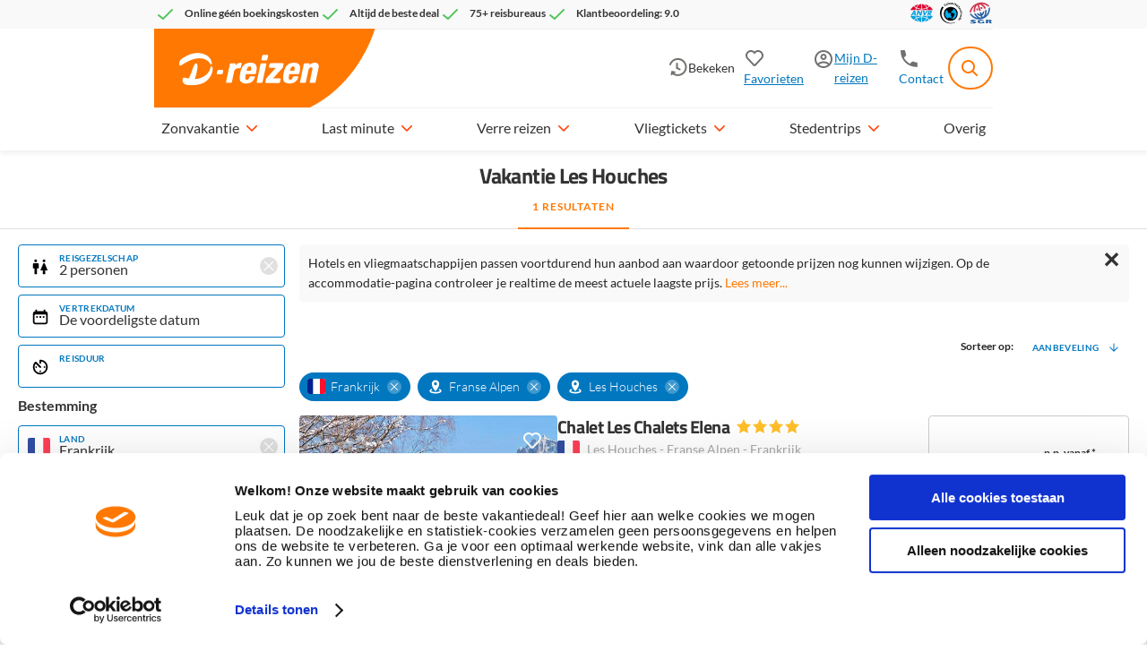

--- FILE ---
content_type: text/html; charset=utf-8
request_url: https://www.d-reizen.nl/vakantie/frankrijk/franse-alpen/les-houches
body_size: 2980
content:
<!DOCTYPE html>
<html lang="nl-NL">
<head>
    <noscript><div class="cookies-disabled">JavaScript staat uit in je instellingen. Zet JavaScript aan om gebruik te maken van D-reizen.nl.</div></noscript>
    <script type="text/javascript">
        var cookies = ("cookie" in document && (document.cookie.length > 0 || (document.cookie = "test").indexOf.call(document.cookie, "test") > -1));
        if (!cookies) {
            var element = document.createElement("div");
            element.innerHTML = "<div class=\"cookies-disabled\">Je cookies staan uit in je instellingen. Zet je cookies aan om gebruik te maken van D-reizen.nl.</div>";
            window.addEventListener('DOMContentLoaded', (event) => {
                document.body.append(element);
            });
        }
    </script>
    


    <meta charset="utf-8" />
    <meta http-equiv="content-type" content="text/html; charset=utf-8" />
    <title></title>
    <meta name="description" content="" />
    <meta name="robots" content="index, follow" />
    <meta name="format-detection" content="telephone=no" />
        <meta name="viewport" content="width=device-width, initial-scale=1.0, user-scalable=yes" />
            <link rel="canonical" href="https://www.d-reizen.nl/vakantie/frankrijk/franse-alpen/les-houches" />


    <link rel="preconnect" href="https://consent.cookiebot.com" crossorigin />
    <link rel="preconnect" href="https://use.fontawesome.com" crossorigin />
    <link rel="preconnect" href="https://objectstore.true.nl" crossorigin />
    <link rel="preconnect" href="https://restapi.d-reizen.nl" crossorigin />
    <link rel="preconnect" href="https://cdn.d-reizen.nl/" />
    


        
        <link rel="preload" as="style" href="https://cdn.d-reizen.nl/mvvmc/Themes/Css/d-reizen.shared.styles.min.css?q=522" onload="this.onload=null;this.rel='stylesheet'" />
        <link rel="preload" as="style" href="https://cdn.d-reizen.nl/mvvmc/Themes/Css/d-reizen.vendor.min.css?q=522" onload="this.onload=null;this.rel='stylesheet'" />
    

    
    <link rel="preload" as="style" href="https://cdn.d-reizen.nl/mvvmc/Themes/Css/d-reizen.result.min.css?q=522" onload="this.onload=null;this.rel='stylesheet'" />


    <meta property="og:site_name" content="D-reizen" />
    <meta property="og:title" content="" />
    <meta property="og:description" content="" />
            <meta property="og:url" content="https://www.d-reizen.nl/vakantie/frankrijk/franse-alpen/les-houches" />
    <meta property="og:type" content="website" />

    <meta name="theme-color" content="#ff7801" />

    <link rel="apple-touch-icon" href="https://www.d-reizen.nl/d-reizen-favicons/apple-touch-icon.png?v=2">
<link rel="apple-touch-icon" sizes="180x180" href="https://www.d-reizen.nl/d-reizen-favicons/apple-touch-icon.png?v=2">
<link rel="icon" type="image/png" sizes="32x32" href="https://www.d-reizen.nl/d-reizen-favicons/favicon-32x32.png?v=2">
<link rel="icon" type="image/png" sizes="16x16" href="https://www.d-reizen.nl/d-reizen-favicons/favicon-16x16.png?v=2">
<link rel="manifest" href="https://www.d-reizen.nl/d-reizen-favicons/site.webmanifest?v=2">
<link rel="mask-icon" href="https://www.d-reizen.nl/d-reizen-favicons/safari-pinned-tab.svg?v=2" color="#ff7801">
<link rel="shortcut icon" href="https://www.d-reizen.nl/d-reizen-favicons/favicon.ico?v=2">
<meta name="apple-mobile-web-app-title" content="D-Reizen">
<meta name="application-name" content="D-Reizen">
<meta name="msapplication-TileColor" content="#ff7801">
<meta name="msapplication-config" content="https://www.d-reizen.nl/d-reizen-favicons/browserconfig.xml?v=2">
<meta name="theme-color" content="#ff7801">


    <script src="https://cdn.d-reizen.nl/mvvmc/scripts/vendor.bundle.js?q=522" async crossorigin="anonymous"></script>
    <script src="https://cdn.d-reizen.nl/mvvmc/scripts/sharedcomponents.bundle.js?q=522" async crossorigin="anonymous"></script>
    
    <script src="https://cdn.d-reizen.nl/mvvmc/scripts/ui.bundle.js?q=522" async crossorigin="anonymous"></script>
    <script src="https://cdn.d-reizen.nl/mvvmc/scripts/result.bundle.js?q=522" async crossorigin="anonymous"></script>


    
            
                <script type="text/javascript" defer>
     <!-- Google Tag Manager -->
(function(w,d,s,l,i){w[l]=w[l]||[];w[l].push({'gtm.start':
new Date().getTime(),event:'gtm.js'});var f=d.getElementsByTagName(s)[0],
j=d.createElement(s),dl=l!='dataLayer'?'&l='+l:'';j.async=true;j.src=
'https://googletagmanager.com/gtm.js?id='+i+dl;f.parentNode.insertBefore(j,f);
 })(window,document,'script','dataLayer','GTM-5LN8MCK');
<!-- End Google Tag Manager -->
        </script>
            

    



    <!-- You Are Visiting Server: WEB08 -->
</head>
<body id="Topic" class="d-reizennl ">

<notification-component></notification-component>
<modal-component></modal-component>


    <header-component></header-component>

<div class="body" >
    
<style>
    #header {
        position: fixed !important;
    }
</style>
<script id="resultList">var resultList = undefined</script>
<script id="cachedAd">var cachedAd = "<div class=\"advert-ResultBanner\"><picture><source srcset=\"https://cdn.d-reizen.nl/Upload/Images/Acties/2026/Vroegboek/Vroegboek-2025-2026_Resultatenbanners_976x280px.jpg\" media=\"(min-width:980px)\"><source srcset=\"https://cdn.d-reizen.nl/Upload/Images/Acties/2026/Vroegboek/Vroegboek-2025-2026_Resultatenbanners_780x280px.jpg\" media =\"(min-width:768px)\"><source srcset=\"https://cdn.d-reizen.nl/Upload/Images/Acties/2026/Vroegboek/Vroegboek-2025-2026_Resultatenbanners_336x173px.jpg\" media =\"(max-width:768px)\"><img loading=\"lazy\" class=\"photo no-img-transform\" src=\"https://cdn.d-reizen.nl/Upload/Images/Acties/2026/Vroegboek/Vroegboek-2025-2026_Resultatenbanners_976x280px.jpg\" alt=\"2026 - Vroegboek Deals\" /> </picture></div>"</script>
<result-component params="isGenerating: false"></result-component>





</div>

    <footer-component></footer-component>

    <script type="text/javascript" defer>
            //<![CDATA[
            (function(i, s, o, g, r, a, m) {
                i['GoogleAnalyticsObject'] = r;
                i[r] = i[r] || function() { (i[r].q = i[r].q || []).push(arguments) }, i[r].l = 1 * new Date();
                a = s.createElement(o), m = s.getElementsByTagName(o)[0];
                a.async = 1;
                a.src = g;
                m.parentNode.insertBefore(a, m)
            })(window, document, 'script', '//www.google-analytics.com/analytics.js', 'ga');
            ga('create', '', { 'cookieDomain': 'www.d-reizen.nl' });
            ('set', 'anonymizeIp', true);
            
            ga('set', 'dimension13', 'WEB08');

            ga('send', 'pageview');

            function gaTrackPage(url) {
                ga('send', 'pageview', url);
            }

            function gaTrackEvent(category, action, opt_label, opt_value, opt_noninteraction) {
                if (category && action && opt_label && opt_value && opt_noninteraction) {
                    ga('send',
                        'event',
                        category,
                        action,
                        opt_label,
                        opt_value,
                        { 'nonInteraction': opt_noninteraction != undefined && opt_noninteraction ? 1 : 0 });
                } else if (category && action && opt_label && opt_value) {

                    ga('send', 'event', category, action, opt_label, opt_value);
                } else if (category && action && opt_label) {

                    ga('send', 'event', category, action, opt_label);
                } else if (category && action) {
                    ga('send', 'event', category, action);
                }
            }

            //]]></script>







    <script type="text/javascript" defer id="ga-scripts-container">
            function gaTrackEvent(category, action, opt_label, opt_value, opt_noninteraction) {
                window.dataLayer = window.dataLayer || [];
                window.dataLayer.push({
                    'event': 'myTrackEvent',
                    'eventCategory': category,
                    'eventAction': action,
                    'eventLabel': opt_label,
                    'eventValue': opt_value,
                    'eventNonInteraction': opt_noninteraction != undefined && opt_noninteraction ? 1 : 0
                });
            }

            function gaTrackFullEvent(eventName, category, action, opt_label, opt_value, opt_noninteraction) {
                window.dataLayer = window.dataLayer || [];
                window.dataLayer.push({
                    'event': eventName,
                    'eventCategory': category,
                    'eventAction': action,
                    'eventLabel': opt_label,
                    'eventValue': opt_value,
                    'eventNonInteraction': opt_noninteraction != undefined && opt_noninteraction ? 1 : 0
                });
            }

            function gaAddEventVariable(eventName, itemKey, itemValue) {
                window.dataLayer = window.dataLayer || [];
                window.dataLayer.push({
                    'event': eventName,
                    [itemKey]: itemValue
                });
            }

            function gaTrackPage(url) {
                window.dataLayer = window.dataLayer || [];
                window.dataLayer.push({
                    'event': 'myTrackPage',
                    'eventValue': url
                });
            }

            function gaAddVariable(itemKey, itemValue) {
                window.dataLayer = window.dataLayer || [];
                window.dataLayer.push({ [itemKey]: itemValue });
            }

            function gaAddVariableAsArray(itemKey, itemValue) {
                window.dataLayer = window.dataLayer || [];
                window.dataLayer.push({ [itemKey]: [ itemValue ] });
            }

                window.dataLayer = window.dataLayer || [];
                window.dataLayer.push({
 'BASEPATHWEBSITE': 'https://www.d-reizen.nl/',  'SERVER': 'WEB08',  'PAGETYPE': 'Topic',                 });

        </script>
</body>
</html>

--- FILE ---
content_type: image/svg+xml
request_url: https://cdn.d-reizen.nl/mvvmc/Themes/Images/Base/ico/2021/Trust/Calamiteitenfonds.svg
body_size: 4522
content:
<svg width="17" height="16" viewBox="0 0 17 16" fill="none" xmlns="http://www.w3.org/2000/svg"><path d="M0 8.08611C0 6.17969 0.678845 4.4306 1.80951 3.06448L2.73444 3.86751C1.71317 5.11288 1.10126 6.70214 1.10126 8.43317C1.10126 12.4298 4.36365 15.6699 8.38826 15.6699C9.54021 15.6699 10.63 15.4042 11.5984 14.9316L11.7037 15.0793C10.5897 15.667 9.31889 16 7.96952 16C3.56805 16.0001 0 12.4567 0 8.08611ZM4.53321 1.9145C4.46821 2.01161 4.37912 2.11516 4.27195 2.1898C4.03332 2.35559 3.76093 2.32937 3.59262 2.09067C3.43282 1.86388 3.46581 1.59165 3.69757 1.43037C3.80987 1.35228 3.93127 1.30944 4.07723 1.29369L3.91802 1.01224C3.77573 1.05902 3.63489 1.11541 3.5104 1.20214C3.10655 1.48282 2.95672 1.90105 3.25542 2.32466C3.58004 2.78506 4.07298 2.68669 4.39944 2.45952C4.5662 2.34368 4.65142 2.24551 4.72832 2.15819L4.53321 1.9145ZM5.95359 1.70673C5.90338 1.63315 5.86498 1.55457 5.83074 1.47427L5.66833 1.09418C5.53523 0.782667 5.26052 0.766625 4.99829 0.87709C4.84633 0.941063 4.72338 1.01829 4.61911 1.12251L4.72696 1.359C4.80231 1.26266 4.90746 1.19283 5.02189 1.1447C5.15015 1.09062 5.27039 1.08371 5.33181 1.22193C5.27328 1.23618 5.21597 1.25497 5.16041 1.27812C4.97091 1.35785 4.64552 1.53901 4.77862 1.85043C4.87331 2.07174 5.09743 2.09518 5.30066 2.00959C5.44672 1.94821 5.52111 1.84976 5.54742 1.68838L5.55148 1.68675C5.57412 1.73948 5.60246 1.78991 5.62799 1.84399L5.95359 1.70673ZM5.09918 1.68512C5.05739 1.58723 5.13622 1.5101 5.25646 1.45967C5.30966 1.437 5.36267 1.41923 5.409 1.40213C5.45988 1.52172 5.42709 1.67887 5.29283 1.73554C5.21003 1.77032 5.12926 1.75581 5.09918 1.68512ZM6.26167 1.64112L6.63417 1.5419L6.21833 0L5.84564 0.0992261L6.26167 1.64112ZM8.03288 1.34661C8.00511 1.26199 7.99022 1.17602 7.97938 1.08937L7.92879 0.679694C7.8873 0.343785 7.62777 0.253108 7.34494 0.287593C7.18108 0.307476 7.0413 0.347916 6.91198 0.419574L6.95028 0.676524C7.04924 0.604386 7.16986 0.566252 7.29328 0.551171C7.43141 0.534265 7.54904 0.560584 7.56983 0.71024C7.5096 0.707882 7.44928 0.710259 7.38943 0.717348C7.18514 0.742227 6.82212 0.826949 6.86361 1.16305C6.89302 1.40156 7.10205 1.48561 7.32124 1.4589C7.47862 1.43969 7.57747 1.36544 7.6477 1.21761L7.65186 1.21694C7.65892 1.27419 7.67227 1.33038 7.68165 1.38926L8.03288 1.34661ZM7.21764 1.09216C7.20458 0.986594 7.3018 0.933955 7.43141 0.918202C7.48887 0.910998 7.54459 0.908596 7.59392 0.904754C7.60978 1.03366 7.53462 1.17563 7.38982 1.19321C7.30054 1.20416 7.22712 1.16824 7.21764 1.09216ZM8.31339 1.30396L8.69334 1.37053L8.77518 0.909365C8.81696 0.674891 8.91592 0.581909 9.05105 0.605731C9.15871 0.624558 9.18686 0.724553 9.16499 0.848177L9.06053 1.43489L9.44087 1.50136L9.52251 1.04019C9.56429 0.805624 9.66325 0.712738 9.79818 0.73656C9.90584 0.755291 9.93399 0.855381 9.91213 0.978717L9.80766 1.56562L10.1878 1.63219L10.3021 0.988707C10.3547 0.69343 10.3144 0.502567 9.99783 0.447142C9.84161 0.419862 9.68482 0.457132 9.57029 0.588345C9.53624 0.435423 9.41968 0.345995 9.26327 0.318523C9.09022 0.287977 8.92627 0.33053 8.82228 0.474518L8.81793 0.47375L8.85382 0.272608L8.50762 0.211996L8.31339 1.30396ZM10.4957 1.75514L10.8556 1.8926L11.2556 0.85759L10.8957 0.720038L10.4957 1.75514ZM11.4226 0.426394L11.0622 0.288937L10.961 0.551267L11.3211 0.688531L11.4226 0.426394ZM11.4432 1.21502L11.6414 1.31136L11.4422 1.71672C11.3258 1.95407 11.334 2.12601 11.6442 2.27644C11.731 2.31832 11.8021 2.33878 11.8713 2.36279L11.9699 2.13312C11.9321 2.12236 11.8919 2.11209 11.8574 2.09537C11.7476 2.04206 11.7485 1.96685 11.808 1.84639L11.988 1.47917L12.2308 1.59674L12.3493 1.35574L12.1065 1.23817L12.2681 0.909173L11.8754 0.849138L11.7657 1.07285L11.5613 0.974107L11.4432 1.21502ZM13.1992 2.78755L13.2428 2.73242C13.4474 2.4723 13.51 2.15089 13.1841 1.89788C12.9103 1.68579 12.5811 1.69991 12.354 1.98837C12.127 2.27673 12.2149 2.61792 12.5054 2.84327C12.6186 2.93097 12.7433 3.0008 12.8716 3.03826L13.0389 2.82521C12.9218 2.80518 12.8116 2.75671 12.718 2.6841C12.5691 2.56864 12.5132 2.44953 12.5913 2.31582L13.1992 2.78755ZM12.7225 2.14215C12.8085 2.04677 12.9254 2.00537 13.0353 2.09067C13.1566 2.1848 13.1392 2.30372 13.0603 2.40429L12.7225 2.14215ZM13.1344 3.33479L13.4119 3.60086L14.1873 2.8034L13.9098 2.53742L13.1344 3.33479ZM14.5103 2.47134L14.2328 2.20526L14.0366 2.40727L14.3137 2.67325L14.5103 2.47134ZM14.2466 3.24123L14.3824 3.41403L14.0244 3.69183C13.8153 3.85426 13.7469 4.01256 13.959 4.28267C14.0185 4.35798 14.0733 4.40725 14.1249 4.45912L14.3148 4.29583C14.2856 4.26941 14.2541 4.2429 14.2303 4.21255C14.155 4.11688 14.1893 4.04992 14.2957 3.96741L14.6197 3.71584L14.7864 3.92726L14.9989 3.76195L14.8328 3.55062L15.1232 3.32537L14.797 3.1005L14.5993 3.25381L14.4594 3.07611L14.2466 3.24123ZM15.1674 5.3804L15.2296 5.34736C15.5232 5.19242 15.7117 4.92404 15.5178 4.56133C15.3545 4.25693 15.0478 4.13705 14.7224 4.3087C14.3971 4.48064 14.3377 4.82779 14.5106 5.15083C14.5782 5.27685 14.6633 5.39087 14.7653 5.47694L15.0056 5.35005C14.9067 5.2844 14.8258 5.19546 14.77 5.09118C14.6812 4.92577 14.6789 4.79465 14.8051 4.70378L15.1674 5.3804ZM14.996 4.59821C15.1135 4.54577 15.2377 4.55499 15.3027 4.67708C15.3754 4.81242 15.3106 4.91395 15.197 4.97399L14.996 4.59821ZM14.884 5.8067L15.003 6.17085L15.4513 6.02638C15.6795 5.9529 15.8087 5.99612 15.8579 6.14616C15.8902 6.24529 15.8454 6.33568 15.6459 6.40013L15.1322 6.56573L15.2512 6.93027L15.9138 6.71654C16.1337 6.64546 16.2997 6.4644 16.2059 6.17709C16.1516 6.01101 16.0366 5.88691 15.86 5.86337L15.8587 5.85934L16.0541 5.79623L15.9457 5.46416L14.884 5.8067ZM15.3157 7.34417L15.3625 7.72446L16.2027 7.62216L16.2362 7.89256L16.5042 7.85981L16.4708 7.5895L16.5386 7.58124C16.6472 7.56818 16.7199 7.59776 16.7318 7.69488C16.739 7.75193 16.7366 7.7845 16.7298 7.81754L16.9966 7.80851C16.999 7.75895 17.0041 7.69411 16.9938 7.6115C16.9561 7.30748 16.8223 7.16724 16.4925 7.20729L16.4245 7.21546L16.396 6.98531L16.1282 7.01797L16.1558 7.24187L15.3157 7.34417ZM15.3849 8.78329C15.3785 9.14946 15.5878 9.43196 15.9564 9.43839C16.3268 9.44473 16.546 9.17001 16.5526 8.80394C16.5592 8.43797 16.3497 8.15527 15.979 8.14903C15.6104 8.14231 15.3913 8.41751 15.3849 8.78329ZM15.6548 8.78819C15.658 8.61135 15.8071 8.5418 15.9722 8.54469C16.1393 8.54757 16.286 8.62259 16.2826 8.79924C16.2796 8.97559 16.1306 9.04533 15.9633 9.04255C15.7984 9.03976 15.6516 8.96484 15.6548 8.78819ZM15.3409 9.65567L15.2606 10.0305L15.7218 10.1279C15.9566 10.1775 16.0465 10.279 16.0135 10.4332C15.9918 10.5353 15.9073 10.5914 15.702 10.5478L15.1739 10.4362L15.0936 10.8109L15.7749 10.9549C16.0012 11.0026 16.2363 10.9284 16.2994 10.6328C16.336 10.4619 16.299 10.2975 16.1576 10.1894L16.1584 10.185L16.3598 10.2277L16.4329 9.88621L15.3409 9.65567ZM15.9106 12.8531L16.0806 12.5067L15.5106 12.2308L15.5124 12.2267C15.6715 12.1946 15.7649 12.0958 15.8327 11.958C15.968 11.6827 15.7821 11.4057 15.5356 11.2862C15.239 11.1424 14.9144 11.1818 14.7687 11.4781C14.691 11.6368 14.7128 11.8204 14.803 11.9187L14.801 11.9224L14.6219 11.8356L14.466 12.1533L15.9106 12.8531ZM15.3533 11.6381C15.4861 11.7027 15.565 11.8333 15.4994 11.9671C15.4372 12.0933 15.2861 12.1243 15.1342 12.0505C14.9874 11.9798 14.9249 11.8308 14.9814 11.716C15.0452 11.586 15.1934 11.5607 15.3533 11.6381ZM14.3584 12.3617C14.2636 12.4332 14.1816 12.5196 14.0822 12.6607C13.9375 12.8662 13.8449 13.1268 14.089 13.2966C14.4368 13.5385 14.6537 12.993 14.796 13.0919C14.8468 13.1273 14.8051 13.2126 14.7569 13.2805C14.7018 13.359 14.6105 13.4437 14.5238 13.4819L14.7258 13.6592C14.8372 13.5859 14.9272 13.4849 15.0033 13.3767C15.1312 13.1952 15.1902 12.9298 14.9797 12.7834C14.6496 12.5539 14.4435 13.0759 14.2893 12.9682C14.2261 12.9243 14.2598 12.8541 14.3054 12.7899C14.3853 12.6765 14.4931 12.5905 14.5761 12.5391L14.3584 12.3617Z" fill="black"/><path d="M2.89844 8.65131C2.89844 5.76443 5.25505 3.42412 8.16215 3.42412C11.0692 3.42412 13.4259 5.76443 13.4259 8.65131C13.4259 11.5383 11.0692 13.8786 8.16215 13.8786C5.25505 13.8786 2.89844 11.5383 2.89844 8.65131Z" fill="black"/><path d="M8.05558 8.79491V13.5781C7.21829 13.5781 6.43121 13.3648 5.74646 12.9897L8.05558 8.79491ZM8.0877 8.01436L4.51007 4.88081C3.75665 5.72102 3.29883 6.82845 3.29883 8.04212C3.29883 9.83674 4.23855 11.3776 5.71648 12.1869L8.0877 8.01436ZM10.3755 12.419C9.66837 12.8063 8.87372 13.0089 8.06613 13.0078V10.2529L10.3755 12.419ZM12.3025 8.4858L8.58991 8.47533L8.60839 6.74142L10.8506 4.28911C12.1521 4.97524 13.0967 6.23962 13.3372 7.73743L12.3025 8.4858Z" fill="black"/><path d="M12.7571 8.7538C12.7571 10.5485 11.7557 12.0417 10.2774 12.8513L8.05273 10.6792V8.7709L12.7571 8.7538ZM10.7743 4.71848C10.1053 4.36576 9.41236 4.16615 8.60187 4.16615V7.1707L10.7743 4.71848Z" fill="black"/><path d="M5.66641 12.2387C5.85764 12.3733 5.81025 11.8132 6.19484 11.7598C6.87998 11.6653 7.26206 11.3646 7.45329 11.4594C8.17441 11.8174 6.97545 11.8076 8.71164 12.0446C9.06035 12.0923 9.12709 12.085 9.4286 12.2345C9.74713 12.3928 9.79752 12.7652 10.0577 12.6468C11.5778 11.954 12.6335 10.429 12.6335 8.65938C12.6335 7.03305 11.742 5.61334 10.4177 4.85641C9.77005 4.48612 10.1643 5.09886 10.0819 5.32152C9.97028 5.62208 9.68493 6.27228 9.25332 6.52385C8.5206 6.95092 8.20197 7.34658 8.37715 7.45723C8.66202 7.63705 9.23823 7.66673 9.42869 7.80515C10.3208 8.45401 10.9072 8.17852 11.0057 8.39042C11.1014 8.59627 11.0045 8.9488 10.99 9.02333C10.8963 9.50458 10.6447 10.2645 10.1561 10.8864C9.55628 11.6494 9.06219 12.0133 8.56858 11.871C8.41942 11.8277 8.8459 10.6675 8.58444 10.3681C7.54895 9.18144 8.42755 8.50473 8.32966 8.64353C8.26562 8.7343 8.39814 7.99784 8.32966 8.10581C8.12382 8.4298 7.43762 7.91581 7.1189 7.9477C6.86924 7.97248 6.78431 8.31146 6.4976 8.15316C6.12278 7.94654 6.07761 7.36281 5.95602 7.33063C5.7171 7.26733 6.1015 6.72749 5.73286 6.46055C4.96832 5.90689 5.35697 5.30183 5.11157 5.54302C4.30311 6.33779 3.80225 7.44052 3.80225 8.65947C3.80225 10.137 4.53836 11.444 5.66641 12.2387Z" fill="#00ACEC"/></svg>

--- FILE ---
content_type: image/svg+xml
request_url: https://cdn.d-reizen.nl/mvvmc/Themes/Images/Base/ico/2022/General/Rating.svg
body_size: 120
content:
<svg width="24" height="24" viewBox="0 0 24 24" fill="none" xmlns="http://www.w3.org/2000/svg">
<path d="M12 4L14.4721 9.26687L20 10.1115L16 14.2111L16.9443 20L12 17.2669L7.05573 20L8 14.2111L4 10.1115L9.52786 9.26687L12 4Z" fill="black"/>
</svg>
